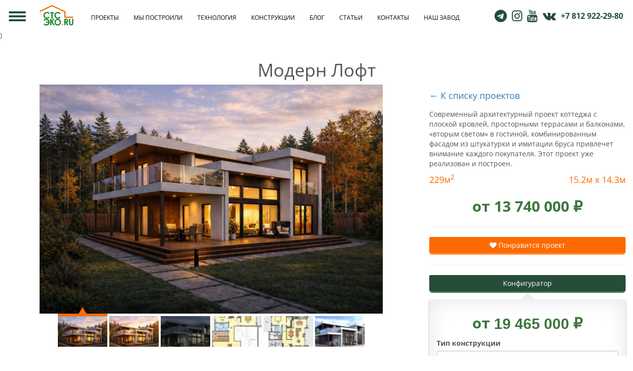

--- FILE ---
content_type: text/html; charset=UTF-8
request_url: https://sts-eco.ru/project/proekt-kottedzha-modern-loft
body_size: 6074
content:
)






<!DOCTYPE html>
<html lang="">
<head>
    <meta charset="utf8">
    <meta name="theme-color" content="#264d37">
    <meta name="viewport" content="width=device-width, initial-scale=1">
    <link href="https://sts-eco.ru/css/style.css?3" rel="stylesheet">
    <link href="https://sts-eco.ru/css/additions.css?1" rel="stylesheet">
    <link href="https://sts-eco.ru/css/odometer.css" rel="stylesheet">
    <link href="https://sts-eco.ru/libs/jasny-bootstrap/css/jasny-bootstrap.min.css" rel="stylesheet">
    <link href="https://sts-eco.ru/libs/checkbox-x/css/checkbox-x.min.css" rel="stylesheet">
    <link href="https://sts-eco.ru/libs/checkbox-x/css/theme-krajee-flatblue.min.css" rel="stylesheet">
    <link href="https://sts-eco.ru/libs/blueimp-gallery/css/blueimp-gallery.min.css" rel="stylesheet">
    <link href="https://maxcdn.bootstrapcdn.com/font-awesome/4.7.0/css/font-awesome.min.css" rel="stylesheet">
        <link href="https://sts-eco.ru/libs/slider-pro/css/slider-pro.min.css" rel="stylesheet">
    <style>
        .sp-arrow.sp-previous-arrow:before, .sp-arrow.sp-next-arrow:before, .sp-arrow.sp-previous-arrow:after, .sp-arrow.sp-next-arrow:after {
            background-color: #152b1f !important;
        }
    </style>

    <title>  Модерн Лофт - СТС-ЭКО</title>
</head>
<body class="canvas">

    <nav id="side-nav" class="navmenu navmenu-default navmenu-fixed-left offcanvas" role="navigation">
    <div class="nav-brand">
        <!-- <img src="/img/logo.new.min.100.png" class="navbar-logo"/> -->
        <a href="/">
            <img src="/images/sts-eco/logo.simple.svg" class="sidenav-logo sidenav-logo-sts-eco"/>
        </a>
    </div>
    <ul class="nav side-nav">
            <li><a href="https://sts-eco.ru/projects"> Проекты </a></li>
            <li><a href="https://sts-eco.ru/realisations"> Мы построили </a></li>
            <li><a href="/technology"> Технология </a></li>
            <li><a href="/constructions"> Конструкции </a></li>
            <li><a href="/news"> Блог </a></li>
            <li><a href="/articles"> Статьи </a></li>
            <li><a href="https://sts-eco.ru/contacts"> Контакты </a></li>
            <li><a href="https://sts-eco.ru/production"> Наш завод </a></li>
    </ul>
        <div class="side-bottom">
        <a class="phone" href="tel:88129222980">+7 812 922-29-80</a>
                    <a href="https://t.me/sts_eco" target="_blank"><i class="fa fa-telegram" aria-hidden="true"></i></a>
                    <a href="https://www.instagram.com/sts.eco" target="_blank"><i class="fa fa-instagram" aria-hidden="true"></i></a>
                    <a href="https://www.youtube.com/@sts-eco" target="_blank"><i class="fa fa-youtube" aria-hidden="true"></i></a>
                    <a href="https://vk.com/sts_eco_spb" target="_blank"><i class="fa fa-vk" aria-hidden="true"></i></a>
            </div>
</nav>
    <div class="navbar navbar-default navbar-fixed-top">
    <button type="button" class="navbar-toggle-btn" data-toggle="offcanvas" data-target="#side-nav"
            data-canvas="body">
        <span></span>
    </button>
    <a href="/">
        <!-- <img src="/img/logo.new.text.42.png" style="margin-top: 10px;"/> -->
        <img src="/images/sts-eco/logo.simple.svg" class="navbar-logo navbar-logo-sts-eco"/>
    </a>
    <div class="navmenu-header">
        <ul class="nav top-nav">
            <li><a href="https://sts-eco.ru/projects"> Проекты </a></li>
            <li><a href="https://sts-eco.ru/realisations"> Мы построили </a></li>
            <li><a href="/technology"> Технология </a></li>
            <li><a href="/constructions"> Конструкции </a></li>
            <li><a href="/news"> Блог </a></li>
            <li><a href="/articles"> Статьи </a></li>
            <li><a href="https://sts-eco.ru/contacts"> Контакты </a></li>
            <li><a href="https://sts-eco.ru/production"> Наш завод </a></li>
    </ul>
            </div>

    <div class="header-phone">
                    <a href="https://t.me/sts_eco" target="_blank" class="social"><i class="fa fa-telegram" aria-hidden="true"></i></a>
                    <a href="https://www.instagram.com/sts.eco" target="_blank" class="social"><i class="fa fa-instagram" aria-hidden="true"></i></a>
                    <a href="https://www.youtube.com/@sts-eco" target="_blank" class="social"><i class="fa fa-youtube" aria-hidden="true"></i></a>
                    <a href="https://vk.com/sts_eco_spb" target="_blank" class="social"><i class="fa fa-vk" aria-hidden="true"></i></a>
        
        <a class="phone" href="tel:88129222980">+7 812 922-29-80</a>
    </div>
    </div>
<div class="side-stripe">
</div>

    <div id="wrap">
        <div class="container-fluid" id="main">
                <div class="project-view">

        <h1 class="text-center">
            Модерн Лофт
        </h1>

        <div class="row">
            <div class="project-info col-md-4 pull-right">
                <a href="https://sts-eco.ru/projects" style="font-size: 18px;">
                    &larr;
                    К списку проектов
                </a>
                <p style=" margin-top: 15px;">
                    Современный архитектурный проект коттеджа с плоской кровлей, просторными террасами и балконами, «вторым светом» в гостиной, комбинированным фасадом из штукатурки и имитации бруса привлечет внимание каждого покупателя. Этот проект уже реализован и построен.
                </p>
                <div class="info">
                    <div class="row" style="margin-right: 0">
                                                    <div class="area col-xs-4">229м<sup>2</sup>
                            </div>
                                                                            <div class="size  'col-xs-8'  text-right">
                                15.2м
                                x 14.3м
                            </div>
                                            </div>
                                                                        <div class="price">
                                от
                                13 740 000
                                ₽
                            </div>
                                                                                    <hr/>
                    <button type="button" class="btn-sts btn-sts-orange btn-block" data-toggle="modal"
                            data-target="#like-popup"
                            data-comment="Понравится проект Модерн Лофт"
                    >
                        <i class="fa fa-heart"></i> Понравится проект
                    </button>

                    <div class="modal fade like" id="like-popup" tabindex="-1" role="dialog">
    <div class="modal-dialog">
        <div class="modal-content">
                        <div class="modal-header">
                <button type="button" class="close" data-dismiss="modal" aria-label="Close"><span
                        aria-hidden="true">&times;</span></button>
                <h4 class="modal-title"><i class="fa fa-heart orange"></i> Понравится проект?</h4>
            </div>
                        <div class="modal-body">
                <form id="like-popup-form" action="https://sts-eco.ru/request-popup"
          method="post">
        <input type="hidden" name="_token" value="HjO87OEqsA9wv7uj12DrDITsZu2Oe2zO1skttzHt">        <div class="row">
            <div class="request-comment">
                <div class="form-group ">
        <input
            id="input-comment"
            type="hidden"
                        name="comment"
            value=""
            
            
            
            class="form-control"
        />
        </div>
            </div>
            <div class="col-md-6">
                <div class="form-group ">
            <label class="control-label"  for="select-name"  >Ваше имя</label>
        <input
            id="input-name"
            type="text"
                        name="name"
            value=""
            
            required
            autofocus
            class="form-control" placeholder="Как вас зовут?"
        />
        </div>
            </div>
            <div class="col-md-6">
                <div class="form-group ">
            <label class="control-label"  for="select-phone"  >Ваш телефон</label>
        <input
            id="input-phone"
            type="text"
                        name="phone"
            value=""
            
            required
            
            class="form-control" placeholder="Ваш номер телефона"
        />
        </div>
            </div>
        </div>
    </form>
            </div>
                        <div class="modal-footer">
                <button class="btn-sts btn-sts-white pull-left" data-dismiss="modal">Отмена</button>
        <button class="btn-sts btn-sts-orange" type="submit"
                form="like-popup-form">Заказать звонок</button>
            </div>
                    </div>
    </div>
</div>

                                            <hr/>
                        <button class="btn-sts btn-sts-green btn-block" type="button" data-toggle="collapse"
                                data-target="#project-configuration" style="margin-bottom: 15px;"
                                aria-expanded="true" aria-controls="collapseExample">
                            Конфигуратор
                        </button>
                        <div class="collapse in" id="project-configuration">
                            <div class="project-configuration">
                                <div class="price">
                                    от
                                    <span class="odo-price odometer">0</span>
                                    ₽
                                </div>
                                <label class="control-label">Тип конструкции</label>
                                <select id="construction_type" class="form-control">
                                                                            <option value="133">СТС-ЭКО CONTOUR</option>
                                                                            <option value="135">СТС-ЭКО PREMIUM</option>
                                                                            <option value="134">СТС-ЭКО SMART</option>
                                                                            <option value="68">СТС-ЭКО OPTIMA</option>
                                                                    </select>

                                                                    <div class="project-ctype" id="133"
                                         data-price="19465000"
                                         style="display: none;">
                                        <div style="margin: 15px; font-size: 13px;" class="text-muted">
                                                                                            Деревянный каркас148х48 мм, OSB 12 мм, ПСБ 50 мм, штукатурная система.
                                                                                        <p>
                                                <a href="https://sts-eco.ru/construction/sts-eko-contour" target="_blank">Подробнее
                                                    о СТС-ЭКО CONTOUR</a>
                                            </p>
                                        </div>
                                    </div>
                                                                    <div class="project-ctype" id="135"
                                         data-price="21755000"
                                         style="display: none;">
                                        <div style="margin: 15px; font-size: 13px;" class="text-muted">
                                                                                            Гипсостружечная плита 12 мм, деревянный каркас с базальтовым утеплителем 200 мм, дополнительный внешний утеплитель
                                                                                        <p>
                                                <a href="https://sts-eco.ru/construction/sts-eko-premium" target="_blank">Подробнее
                                                    о СТС-ЭКО PREMIUM</a>
                                            </p>
                                        </div>
                                    </div>
                                                                    <div class="project-ctype" id="134"
                                         data-price="17175000"
                                         style="display: none;">
                                        <div style="margin: 15px; font-size: 13px;" class="text-muted">
                                                                                            Деревянный каркас с минеральным утеплителем 150 мм, дополнительный внешний утеплитель ПСБ 50 мм, OSB 12 мм, с внутренней стороны стены используется влагостойкая гипсостружечная плита 12 мм с  пароизоляцией.
                                                                                        <p>
                                                <a href="https://sts-eco.ru/construction/sts-eko-smart" target="_blank">Подробнее
                                                    о СТС-ЭКО SMART</a>
                                            </p>
                                        </div>
                                    </div>
                                                                    <div class="project-ctype" id="68"
                                         data-price="13740000"
                                         style="display: none;">
                                        <div style="margin: 15px; font-size: 13px;" class="text-muted">
                                                                                            Деревянный каркас с базальтовым утеплителем 150 мм, дополнительный внешний утеплитель древесно-волокнистая паропроницаемая плита 40 мм, с внутренней стороны стены используется влагостойкая гипсостружечная плита 12 мм с  пароизоляцией
                                                                                        <p>
                                                <a href="https://sts-eco.ru/construction/sts-eko-optima" target="_blank">Подробнее
                                                    о СТС-ЭКО OPTIMA</a>
                                            </p>
                                        </div>
                                    </div>
                                                                                                    <div class="complectation-feature">
                                        <label>
                                            <input
                                                id="kit_125"
                                                type="checkbox"
                                                class="kit checkbox-x"
                                                name="kit_125"
                                                data-price="730000"
                                                data-group=""
                                                value="1"
                                            />
                                        </label>
                                        <label for="kit_125" class="cbx-label">
                                            окна Rehau
                                            <span style="white-space: nowrap; margin-left: 5px;">
                                            <span class="text-muted">
                                                730 000₽
                                            </span>
                                                                                                <i data-toggle="popover"
                                                       data-content=" пластиковые с двойным стеклопакетом и энергосбережением"
                                                       class="fa fa-question-circle-o"></i>
                                                                                        </span>
                                        </label>
                                    </div>
                                                                    <div class="complectation-feature">
                                        <label>
                                            <input
                                                id="kit_126"
                                                type="checkbox"
                                                class="kit checkbox-x"
                                                name="kit_126"
                                                data-price="354000"
                                                data-group=""
                                                value="1"
                                            />
                                        </label>
                                        <label for="kit_126" class="cbx-label">
                                            Металлочерепица
                                            <span style="white-space: nowrap; margin-left: 5px;">
                                            <span class="text-muted">
                                                354 000₽
                                            </span>
                                                                                                <i data-toggle="popover"
                                                       data-content="кровельное покрытие+работы"
                                                       class="fa fa-question-circle-o"></i>
                                                                                        </span>
                                        </label>
                                    </div>
                                                                    <div class="complectation-feature">
                                        <label>
                                            <input
                                                id="kit_127"
                                                type="checkbox"
                                                class="kit checkbox-x"
                                                name="kit_127"
                                                data-price="631000"
                                                data-group=""
                                                value="1"
                                            />
                                        </label>
                                        <label for="kit_127" class="cbx-label">
                                            Цементно-песчаная черепица
                                            <span style="white-space: nowrap; margin-left: 5px;">
                                            <span class="text-muted">
                                                631 000₽
                                            </span>
                                                                                                <i data-toggle="popover"
                                                       data-content="кровельное покрытие+работы"
                                                       class="fa fa-question-circle-o"></i>
                                                                                        </span>
                                        </label>
                                    </div>
                                                                    <div class="complectation-feature">
                                        <label>
                                            <input
                                                id="kit_128"
                                                type="checkbox"
                                                class="kit checkbox-x"
                                                name="kit_128"
                                                data-price="1400000"
                                                data-group=""
                                                value="1"
                                            />
                                        </label>
                                        <label for="kit_128" class="cbx-label">
                                            Фундамент
                                            <span style="white-space: nowrap; margin-left: 5px;">
                                            <span class="text-muted">
                                                1 400 000₽
                                            </span>
                                                                                                <i data-toggle="popover"
                                                       data-content="плита с ж/б ростверком"
                                                       class="fa fa-question-circle-o"></i>
                                                                                        </span>
                                        </label>
                                    </div>
                                                            </div>
                        </div>
                                    </div>
            </div>

            <div class="col-md-8" style="margin-bottom: 20px;">
                <div class="slider-pro" id="project-slider" style="opacity: 0;">
                    <div class="sp-slides">
                                                    <div class="sp-slide">
                                <img class="sp-image" style="display: none;"
                                     src="https://sts-eco.ru/media/611/conversions/yktb6NeN-gallery.jpg"/>
                                                            </div>
                                                    <div class="sp-slide">
                                <img class="sp-image" style="display: none;"
                                     src="https://sts-eco.ru/media/610/conversions/DvVLwxtQ-gallery.jpg"/>
                                                            </div>
                                                    <div class="sp-slide">
                                <img class="sp-image" style="display: none;"
                                     src="https://sts-eco.ru/media/187/conversions/5918d69730ff3_299-gallery.jpg"/>
                                                            </div>
                                                    <div class="sp-slide">
                                <img class="sp-image" style="display: none;"
                                     src="https://sts-eco.ru/media/189/conversions/5918d69737f3e_301-gallery.jpg"/>
                                                                    <h3 class="sp-layer sp-white sp-padding sp-caption" style="display: none;"
                                        data-position="bottomCenter">План 2-го этажа</h3>
                                                            </div>
                                                    <div class="sp-slide">
                                <img class="sp-image" style="display: none;"
                                     src="https://sts-eco.ru/media/190/conversions/5918d6973b428_303-gallery.jpg"/>
                                                                    <h3 class="sp-layer sp-white sp-padding sp-caption" style="display: none;"
                                        data-position="bottomCenter">План 1-го этажа</h3>
                                                            </div>
                                                    <div class="sp-slide">
                                <img class="sp-image" style="display: none;"
                                     src="https://sts-eco.ru/media/188/conversions/5918d697344db_300-gallery.jpg"/>
                                                            </div>
                                                <div class="sp-thumbnails">
                                                            <img class="sp-thumbnail"
                                     src="https://sts-eco.ru/media/611/conversions/yktb6NeN-thumb.jpg"/>
                                                            <img class="sp-thumbnail"
                                     src="https://sts-eco.ru/media/610/conversions/DvVLwxtQ-thumb.jpg"/>
                                                            <img class="sp-thumbnail"
                                     src="https://sts-eco.ru/media/187/conversions/5918d69730ff3_299-thumb.jpg"/>
                                                            <img class="sp-thumbnail"
                                     src="https://sts-eco.ru/media/189/conversions/5918d69737f3e_301-thumb.jpg"/>
                                                            <img class="sp-thumbnail"
                                     src="https://sts-eco.ru/media/190/conversions/5918d6973b428_303-thumb.jpg"/>
                                                            <img class="sp-thumbnail"
                                     src="https://sts-eco.ru/media/188/conversions/5918d697344db_300-thumb.jpg"/>
                                                    </div>
                    </div>
                </div>
                            </div>

        </div>
    </div>
        </div>
    </div>
    <div class="footer navbar-static-bottom">
        <div class="text-center">
            &copy; СТС-ЭКО 2009-2026        </div>
    </div>

    <div
        id="blueimp-gallery"
        class="blueimp-gallery blueimp-gallery-controls"
        aria-label="image gallery"
        aria-modal="true"
        role="dialog"
        data-start-slideshow="false"
        data-you-tube-click-to-play="false"
    >
        <div class="slides" aria-live="off"></div>
        <h3 class="title"></h3>
        <a
            class="prev"
            aria-controls="blueimp-gallery"
            aria-label="previous slide"
            aria-keyshortcuts="ArrowLeft"
        >‹</a>
        <a
            class="next"
            aria-controls="blueimp-gallery"
            aria-label="next slide"
            aria-keyshortcuts="ArrowRight"
        >›</a>
        <a
            class="close"
            aria-controls="blueimp-gallery"
            aria-label="close"
            aria-keyshortcuts="Escape"
        >×</a>
        <a
            class="play-pause"
            aria-controls="blueimp-gallery"
            aria-label="play slideshow"
            aria-keyshortcuts="Space"
            aria-pressed="true"
            role="button"
        ></a>
        <ol class="indicator"></ol>
    </div>

    <script type="text/javascript" src="https://sts-eco.ru/libs/jquery/jquery.min.js"></script>
    <script type="text/javascript" src="https://sts-eco.ru/libs/bootstrap/bootstrap.min.js"></script>
    <script type="text/javascript" src="https://sts-eco.ru/libs/jasny-bootstrap/js/jasny-bootstrap.min.js"></script>
    <script type="text/javascript" src="https://sts-eco.ru/libs/masked-input/jquery.maskedinput.min.js"></script>
    <script type="text/javascript" src="https://sts-eco.ru/libs/checkbox-x/js/checkbox-x.min.js"></script>
    <script type="text/javascript" src="https://sts-eco.ru/libs/blueimp-gallery/js/blueimp-gallery.min.js"></script>
    <script type="text/javascript" src="https://sts-eco.ru/libs/blueimp-gallery/js/jquery.blueimp-gallery.js?1"></script>
    <script src="//cdnjs.cloudflare.com/ajax/libs/jquery-cookie/1.4.1/jquery.cookie.js"></script>
    <script type="text/javascript" src="https://sts-eco.ru/js/app.js?1"></script>
        <script type="text/javascript" src="https://sts-eco.ru/libs/slider-pro/js/jquery.sliderPro.min.js"></script>
    <script>
        $(function () {
            $('[data-comment]').on('click', function () {
                $('#like-popup  input[name=comment]').val($(this).data('comment').trim());
            });

            $('#project-slider').sliderPro({
                width: '100%',
                aspectRatio: 1.77777,
                arrows: true,
                fullScreen: true,
                slideDistance: 0,
                buttons: false,
                thumbnailPointer: true,
                autoplay: true,
                imageScaleMode: 'contain'
            });
            $('[data-toggle="popover"]').popover({trigger: 'hover focus', placement: 'top'});
            $('.sp-image, .sp-caption, .sp-thumbnail').show();
            $('.slider-pro').css('opacity', 1);

            function updatePrice() {
                var ctype_id = $('#construction_type').val();
                if (!ctype_id) {
                    $('.odo-price').html('0');
                    return;
                }
                var price = parseInt($('.project-ctype#' + ctype_id).data('price'));
                $('.kit:checked').each(function () {
                    price += $(this).data('price') ? parseInt($(this).data('price')) : 0;
                });
                $('.odo-price').html(price);
            }

            function initDesc(animate = true) {
                ctype_id = $('#construction_type').val();
                if (animate) {
                    $('.project-ctype').not('#' + ctype_id).slideUp();
                    $('.project-ctype#' + ctype_id).slideDown();
                } else {
                    $('.project-ctype').not('#' + ctype_id).hide();
                    $('.project-ctype#' + ctype_id).show();
                }
            }

            $('.kit').change(function () {
                if ($(this).is(':checked')) {
                    if ($(this).data('group')) {
                        var id = $(this).attr('id');
                        var group = $(this).data('group');
                        $('.kit[data-group=' + group + ']').each(function () {
                            if ($(this).attr('id') !== id) {
                                $(this).prop('checked', false);
                            }
                        });
                    }
                }
                updatePrice();
            });
            $('#construction_type').change(function () {
                initDesc();
                updatePrice();
            });
            initDesc(false);
            updatePrice();
        });
    </script>
</body>
</html>


--- FILE ---
content_type: text/css
request_url: https://sts-eco.ru/css/additions.css?1
body_size: 15860
content:
.build-text ul li {
    list-style: none;
}

.modal.like {
    z-index: 10000!important;
}
.modal.like .modal-header h4 {
    text-align: center;
}
.modal.like .modal-header {
    border-bottom: none;
}
.modal.like .modal-footer {
    border-top: none;
}

.modal.like .modal-content {
    background-color: rgba(255,255,255,0.95);
}
.project .info .area, .project .info .size {
    font-size: 16px!important;
    white-space: nowrap;
    overflow: visible;
}

@media (max-width: 1600px) {
    .project .info .area, .project .info .size {
            font-size: 16px!important;
    }
}
@media (max-width: 1400px) {
    .project .info .area, .project .info .size {
            font-size: 15px!important;
    }
}
@media (max-width: 980px) {
    .project .info .area, .project .info .size {
            font-size: 18px!important;
    }
}

.build-details {
    width: 200px;
    margin: 10px 25px 10px 0;
    float: left;
}
.build-details .build-detail{
    background-color: #264D37;
    color: white;
    margin-bottom: 10px;
    padding: 7px;
    text-align: center;
    box-shadow: 0 5px 10px rgba(0, 0, 0, 0.5);
}

.build-details .build-detail .title{
    font-size: 15px;
}
.build-details .build-detail .value{
    font-size: 15px;
    font-weight: bold;
}

.build-details .build-detail .value a{
    color: #fe6a00;
}

.orange {
    color: #fe6a00;
}

@media (max-width: 768px) {
    .build-details {
        width: auto;
        margin: 10px 0 10px 0;
        float: none;
    }
}

.project-builds {
    margin-top: 15px;
}
.project-builds .project-build {
    margin-bottom: 10px;
    text-align: center;
}
.project-builds .project-build img{
    width: 100%;
    margin-bottom: 5px;
}
.project-builds .project-build a{
    font-size: 14px;
    color: #264D37;
    font-weight: bold;
}


body .side-stripe {width: 0px!important;}
body{min-width: auto; width: 100%;}
.container-fluid {margin-left:0!important;}
body .navbar-toggle-btn div.text {display: none;}
.site-index #main-carousel {margin: 0;}
.site-index .projects-widget {margin-right: 15px;}
.site-index .section.map {margin-right: 0!important;}
.site-index .section.contact {margin: 0; margin-left: -15px; margin-right: -15px;}
.carousel-caption.shaded p:nth-of-type(2) {display: flex; justify-content: center;}
h1 {
    margin-top: 40px;
}
.navbar-fixed-top a:hover {
    text-decoration: none;
}

.nav {
    margin-top: 17px;
}

.navbar {display: flex;}

.navbar .navbar-toggle-btn {
  margin-right: 10px;
    flex-shrink: 0;
}

.navmenu-header {
    display: flex;
    align-items: center;
    width: 100%;
}

.navmenu-header .nav-brand,
.navmenu-header .side-bottom,
.navmenu-header .text-center {
    display: none;
}

.nav>li a:focus, .nav>li a:hover {
    border-radius: 4px;
}

.header-phone {
    display: flex;
    flex-grow: 1;
    justify-content: flex-end;
    margin-top: 20px;
    margin-right: 20px;
    flex-shrink: 0;
}
.header-phone a{
    line-height: 25px;
    /*vertical-align: center;*/
}
.header-phone a.phone{
    font-weight: bold;
    flex-shrink: 0;
    font-size: 16px;
    color: #264d37;
}
.header-phone a.social{
    margin-right: 10px;
    color: #264d37;
    font-size: 25px;
}
.header-phone a.social:hover{
    color: #fe6a00;
}


@media (max-width: 550px) {
    .header-phone a.social {
        display: none;
    }
}

.navmenu-header .nav {
    display: flex;
    flex-wrap: wrap;
    margin-left: 20px;
    margin-right: 20px;
}

.navmenu-header .nav>li>a {
    color: #000000;
    font-size: 12px;
}

.projects-index .filter .filter-slider,
.slider .tooltip-inner {
    white-space: normal;
}

.media {
    display: flex;
}
.media-body {
    display: flex;
    flex-direction: column;
    width: 100%;
}

.media-body div:nth-of-type(2) {
    display: flex;
    align-items: flex-end;
    flex-grow: 1;
}

.media-body div:nth-of-type(2) a {
    padding: 10px 20px;
    background: #eeeeee;
    color: #000;
}

.text-muted {
    font-size: 12px;
}

.media-heading {
    margin-top: 5px;
    font-weight: bold;
}

#side-nav .side-bottom {
    position: relative;
    margin-top: 20px;
}

.filter .project-types .btn-default {
    background: none;
    border: none;
    font-size: 20px;
    padding: 0px 15px;
    box-shadow: none;
    color: #333;
}

.filter .project-types .btn-primary {
    background: none;
    border: none;
    font-size: 20px;
    padding: 0px 15px;
    box-shadow: none;
    color: #fe6a00;
}

.filter .project-types .btn-default:hover,
.filter .project-types .btn-primary:hover {
    color: #fe6a00;
}

.pull-right {
    margin-top: 10px;
}

.container-news img {
    max-width: 100%!important;
    height: auto!important;
}



.projects-index .projects .build {
    background-color: rgba(38, 77, 55, 0.1);
    box-shadow: 0 1px 4px rgba(38, 77, 55, 0.3), 0 0 40px rgba(38, 77, 55, 0.2) inset;
}

.projects-index .projects .build:hover {
    box-shadow: 0 5px 12px rgba(38, 77, 55, 0.3), 0 0 40px rgba(38, 77, 55, 0.2) inset;
}

@media (max-width: 901px) {
    .navmenu-header .nav {
        display: none;
    }
}

@media (max-width: 768px) {
    .navmenu-header {
        width: 100%;
        margin-top: 10px;
    }
    .projects-index .filter .filter-slider {
        margin: 0;
        padding: 0;
    }
}

@media (max-width: 414px) {


    .hero-unit-content h1, .carousel-caption h1 {
        font-size: 24px;
    }
    .hero-unit-content p {
        font-size: 12px;
    }

    .video-btn {
        font-size: 4em!important;
    }

    .carousel-caption h1 {
        display: flex;
        justify-content: center;
    }

    .navmenu {
        width: 250px;
    }

    .navmenu-header {
        display: none!important;
    }

    .header-phone {
        display: none!important;
    }

    .slider.slider-horizontal {
        width: 100%!important;
    }

    .projects-index .filter .filter-slider .min {
        text-align: left;
    }

    .media {
        flex-wrap: wrap;
    }

    .media-body {
        margin-top: 15px;
    }

    .media-body div:nth-of-type(2) a {
        width: 100%;
        text-align: center;
        margin-top: 10px;
    }

    .filter .project-types .btn-default {
        width: 100%;
        font-size: 14px;
        padding: 3px 5px;
        margin: 2px;
        border: 1px solid #ccc;
    }

    .filter .project-types .btn-primary {
        width: 100%;
        font-size: 14px;
        padding: 3px 5px;
        margin: 2px;
        border: 1px solid #fe6a00;
    }
}



@media (max-width: 414px) {
    .projects-index .filter .filter-slider .filter-area.max {
        position: relative;
        left: 260px;
    }
    .projects-index .filter .filter-slider .filter-price.max {
        position: relative;
        left: 230px;
    }
    .constructions table tr {
        display: flex;
        flex-direction: column;
    }

    .constructions table tr td img {
        width: 100%;
    }

    .constructions .construction {
        padding-left: 15px;
        padding-right: 15px;
    }
}

@media (max-width: 375px) {
    .projects-index .filter .filter-slider .filter-area.max  {
        position: relative;
        left: 220px;
    }
    .projects-index .filter .filter-slider .filter-price.max {
        position: relative;
        left: 190px;
    }
}

@media (max-width: 320px) {
    .projects-index .filter .filter-slider .filter-area.max {
        position: relative;
        left: 165px;
    }
    .projects-index .filter .filter-slider .filter-price.max {
        position: relative;
        left: 135px;
    }
}

.site-index .hero-unit {
    margin:0!important;
    padding-top: 20px;
    padding-bottom: 20px;
    min-height:450px;
    height:auto!important;
    display: flex;
    align-items: center;
}

.site-index .hero-unit .bg{
    padding: 0;
}


.hero-unit-content {
    color: white;
    text-align: center;
}

.hero-unit-content h1 {
    margin:20px 0;
}

.video-cover {
    background-image: url(/images/screen-small.png);
    color: white;
    border-top: 1px solid white;
    min-height: 450px;
    height: auto!important;
}

.video-unit {
    text-align: center;
    font-size: 0;
}

.video-wrapper {
    width: 100%;
    max-width: 1000px;
    display: inline-block;
    padding-bottom: 20px;
}

.video-container {
    position: relative;
    padding-bottom: 53.25%;
    padding-top: 30px;
    height: 0;
    overflow: hidden;
}

.video-preview{
    position: absolute;
    left: 50%;
    top:50%;
    transform: translateX(-50%) translateY(-50%);
    min-width:100%;
}

.video-container iframe,
.video-container object,
.video-container embed {
    position: absolute;
    top: 0;
    left: 0;
    width: 100%;
    height: 100%;
}

.video-btn {
    font-size: 8em;
    line-height: 0;
    margin-bottom:10px;
    border: none;
    background: none;
    color:rgba(255, 255, 255, 0.8);
}

.video-btn:hover {
    color:rgba(255, 255, 255, 1);
}

.video-btn:active {
    color:rgba(255, 255, 255, 0.8);
}

/* Табы для Технологии */

.site-about .hero-unit .bg {
  display: flex;
  align-items: center;
  padding-top: 0;
}

.site-index .hero-unit.tech-idea {
  background-image: url(/images/techology/1.jpg);
}

.site-index .hero-unit.tech-project {
  background-image: url(/images/techology/2.jpg);
}

.site-index .hero-unit.tech-komplect {
  background-image: url(/images/techology/3.jpg);
}

.site-index .hero-unit.tech-montazh {
  background-image: url(/images/techology/4.jpg);
}

.site-index .hero-unit.tech-servis {
  background-image: url(/images/techology/5.jpg);
}

.site-about .hero-unit .bg h2 {
  color: #ffffff;
  text-transform: uppercase;
}

.process-model {
    display: flex;
    justify-content: space-between;
    max-width: 800px;
    list-style: none;
    padding: 0;
    position: relative;
    margin: 20px auto 26px;
    border: none;
    z-index: 0;
}
.process-model li::after {
    background: #e5e5e5 none repeat scroll 0 0;
    bottom: 0;
    content: "";
    display: block;
    height: 4px;
    margin: 0 auto;
    position: absolute;
    right: -55px;
    top: 33px;
    width: 100%;
    z-index: -1;
}
.process-model li.visited::after {
    background: #3c763d;
}
.process-model li:last-child::after {
    width: 0;
}
.process-model li {
    display: inline-block;
    width: 18%;
    text-align: center;
    float: none;
}
.nav-tabs.process-model > li.active > a, .nav-tabs.process-model > li.active > a:hover, .nav-tabs.process-model > li.active > a:focus, .process-model li a:hover, .process-model li a:focus {
    border: none;
    background: transparent;

}
.process-model li a {
    padding: 0;
    border: none;
    color: #606060;
}
.process-model li.active,
.process-model li.visited {
    color: #3c763d;
}
.process-model li.active a,
.process-model li.active a:hover,
.process-model li.active a:focus,
.process-model li.visited a,
.process-model li.visited a:hover,
.process-model li.visited a:focus {
    color: #3c763d;
}

.process-model li i {
    display: block;
    height: 88px;
    width: 88px;
    text-align: center;
    margin: 0 auto;
    background: #f5f6f7;
    border: 2px solid #e5e5e5;
    line-height: 85px;
    font-size: 35px;
    border-radius: 50%;
}
.process-model li.active i, .process-model li.visited i  {
    background: #fff;
    border-color: #3c763d;
}
.process-model li p {
    font-size: 14px;
    margin-top: 11px;
}
.process-model.contact-us-tab li.visited a, .process-model.contact-us-tab li.visited p {
    color: #606060!important;
    font-weight: normal
}
.process-model.contact-us-tab li::after  {
    display: none;
}
.process-model.contact-us-tab li.visited i {
    border-color: #e5e5e5;
}


.process-model-column {
  height: 450px;
  flex-direction: column;
  align-items: center;
  max-width: 500px;
  margin: 0 auto;
}

.process-model-column li {
  position: absolute;
  width: auto;
}

.process-model-column li:nth-child(2n) {
  right: 0;
  left: 40%;
}
.process-model-column li:nth-child(2n+1) {
  left: 0;
  right: 40%;
}

.process-model-column li:nth-child(1) {
  top: 0px!important;
}

.process-model-column li:nth-child(2){
  top: 80px;
}

.process-model-column li:nth-child(3) {
  top: 160px;
}

.process-model-column li:nth-child(4) {
  top: 240px;
}

.process-model-column li:nth-child(5) {
  top: 320px;
}

.process-model-column li:nth-child(2n+1)::after {
  transform: rotate(25deg);
  left: 40%;
  top: 70px;
  width: 60%;
}

.process-model-column li:nth-child(2n)::after {
  transform: rotate(-25deg);
  right: 50%;
  top: 70px;
  width: 60%;
}

.process-model-column li:nth-child(5)::after {
  display: none;
}



.site-about .ehover img {
  filter: brightness(0.5);
  -webkit-filter: brightness(0.5);
  width: 100%;
}

.site-about .ehover:hover img {
  filter: brightness(0.3);
  -webkit-filter: brightness(0.3);
}

.site-about .ehover .overlay {
  display: flex;
  flex-direction: column;
  justify-content: center;
  opacity: 1;
  transform: scale(1);
}

.site-about .ehover h2 {
  text-transform: uppercase;
  opacity: 1;
  transform: translate3d(0, 0, 0);
  font-size: 1.6em;
}

.site-about .hero-unit .bg h2 {
  font-size: 1.6em;
  font-weight: bold;
}

.site-about .ehover p {
  color: #ffffff;
  font-size: 1.2em;
}

.site-about .hero-unit .bg p {
  font-size: 1.2em;
}

.site-about h1#right_way {
  margin-top: 60px;
  margin-bottom: 30px;
}

@media screen and (max-width: 768px) {
  .site-about .ehover img {
    height: 260px;
  }
  .site-about .ehover h2,
  .site-about .hero-unit .bg h2 {
    font-size: 1.3em;
  }
  .site-about .hero-unit .bg h2 {
    font-size: 1.3em;
  }

  .ehover .overlay h2 {
    margin: 10px 0;
  }

  .site-about .ehover p {
    font-size: 0.8em;
  }
  .site-about .hero-unit .bg p {
    font-size: 1em;
  }

  .ehover .overlay {
    width: 90%;
    height: 90%;
    left: 5%;
    top: 5%;
  }

  .process-model li i {
      height: 78px;
      width: 78px;
      line-height: 75px;
      font-size: 30px;
  }
}

@media screen and (max-width: 414px) {

  .site-about .ehover h2,
  .site-about .hero-unit .bg h2 {
    font-size: 1.2em;
  }
  .site-about .hero-unit .bg h2 {
    font-size: 1.2em;
  }

  .site-about .ehover p {
    font-size: 0.7em;
  }

  .site-about h1#right_way {
    font-size: 1.8em;
  }

  .process-model li i {
      height: 68px;
      width: 68px;
      line-height: 65px;
      font-size: 30px;
  }
}

.site-about .design-process-section .col-lg-12 {
  margin-top: 30px;
}

/* НОВОСТИ И СТАТЬИ */

.container-news {
  max-width: 700px;
  padding: 0;
}

.container-news .media {
  position: relative;
  min-height: 250px;
}

.container-news .media-middle {
  position: absolute;
  width: 100%;
  height: 100%;
  padding: 0;
}

.container-news .media-middle::before {
  content: '';
  position: absolute;
  top: 0;
  left: 0;
  bottom: 0;
  right: 0;
  background: rgba(0, 0, 0, 0.5);
}

.container-news .media-middle img {
  width: 100%!important;
  height: 100%!important;
  -o-object-fit: cover;
     object-fit: cover;
}

.container-news .media-body {
  position: relative;
  padding: 40px;
  text-align: center;
  color: #ffffff;
  z-index: 999;
}

.container-news .media-body .button {
  justify-content: center;
  margin-top: 20px;
}

.item-view {
  max-width: inherit;
  padding: inherit;
}

.project-configuration .price {
    padding: 10px 0 !important;
}

.complectation-feature {
    display: flex;
}

.info-row {
    display: flex;
    width: 100%;
}

.info-row > * {
    flex:1;
}

.info-row .size {
    text-align: end;
}

.info-row .like {
    text-align: center;
    cursor: pointer;
}

.info-row .like  i {
    font-size: 24px;
    color: #ff964c;
}

.info-row .like:hover i {
    color: #fe6a00;
    font-weight: bold;
 }


.carousel-caption.shaded h1{
    margin-top: 0;
}

.top-nav, .side-nav {
    text-transform: uppercase;
}

iframe.note-video-clip {
    width: 100% !important;
    height: auto !important;
    aspect-ratio: 16 / 9;
}



--- FILE ---
content_type: text/css
request_url: https://sts-eco.ru/libs/checkbox-x/css/checkbox-x.min.css
body_size: 3855
content:
/*!
 * @copyright &copy; Kartik Visweswaran, Krajee.com, 2014 - 2016
 * @version 1.5.5
 *
 * An extended checkbox plugin for Bootstrap 3 that allows three states and additional styles.
 *
 * For more JQuery/Bootstrap plugins and demos visit http://plugins.krajee.com
 * For more Yii related demos visit http://demos.krajee.com
 */.cbx,.cbx-container{text-align:center}.cbx,.cbx-container,.cbx-label{vertical-align:middle;cursor:pointer;display:inline-block}.cbx-loading{width:25px;height:25px;font-size:0;color:#fff;background:url(../img/loading.gif)top left no-repeat;border:none}.cbx{border-radius:3px;position:relative}.cbx,.cbx-container,.cbx-label{-webkit-user-select:none;-moz-user-select:none;-ms-user-select:none;user-select:none}.cbx-label{font-weight:400;margin:0}.cbx-label.disabled{cursor:not-allowed;opacity:.65}.cbx-native input{position:absolute;margin:5px}.cbx-container+.cbx-container,.cbx-container+label,label+.cbx-container{margin-left:5px}label .cbx{margin:0 5px}.cbx-block+.cbx-block,.cbx-block+label,label .cbx-block,label+.cbx-block{margin-left:0;margin-right:0}.cbx-xs{width:16px;height:16px;font-size:10px}.cbx-sm{width:20px;height:20px;font-size:13px}.cbx-md{width:24px;height:24px;font-size:15px}.cbx-lg{border-radius:4px;width:30px;height:30px;font-size:20px}.cbx-xl{border-radius:5px;width:36px;height:36px;font-size:24px}.cbx-icon{position:absolute;margin:1px;top:0;left:0;bottom:0;right:0}.cbx-icon-null{background-color:#333}.has-error .cbx-icon-null{background-color:#843534}.has-success .cbx-icon-null{background-color:#2b542c}.has-warning .cbx-icon-null{background-color:#66512c}.cbx-xs .cbx-icon-null{padding:4px;margin:2px}.cbx-sm .cbx-icon-null{padding:5px;margin:3px}.cbx-md .cbx-icon-null{padding:6px;margin:4px}.cbx-lg .cbx-icon-null{padding:8px;margin:5px}.cbx-xl .cbx-icon-null{padding:10px;margin:6px}.cbx-disabled .cbx-icon-null{background-color:#aaa}.cbx-active{border:1px solid #ccc;box-shadow:inset 0 1px 1px rgba(0,0,0,.075);-webkit-box-shadow:inset 0 1px 1px rgba(0,0,0,.075);-webkit-transition:border-color ease-in-out .15s,-webkit-box-shadow ease-in-out .15s;-o-transition:border-color ease-in-out .15s,box-shadow ease-in-out .15s;transition:border-color ease-in-out .15s,box-shadow ease-in-out .15s;color:#333}.cbx-active:focus,.cbx-active:hover{border-color:#66afe9;outline:0;-webkit-box-shadow:inset 0 1px 1px rgba(0,0,0,.075),0 0 8px rgba(102,175,233,.6);box-shadow:inset 0 1px 1px rgba(0,0,0,.075),0 0 8px rgba(102,175,233,.6)}.cbx-disabled{color:#ddd;background:#fcfcfc;border:1px solid #ddd;cursor:not-allowed}.has-success .cbx-active{border-color:#3c763d;color:#2b542c;-webkit-box-shadow:inset 0 1px 1px rgba(0,0,0,.075);box-shadow:inset 0 1px 1px rgba(0,0,0,.075)}.has-success .cbx-active:focus,.has-success .cbx-active:hover{border-color:#2b542c;-webkit-box-shadow:inset 0 1px 1px rgba(0,0,0,.075),0 0 6px #67b168;box-shadow:inset 0 1px 1px rgba(0,0,0,.075),0 0 6px #67b168}.has-warning .cbx-active{border-color:#8a6d3b;color:#66512c;-webkit-box-shadow:inset 0 1px 1px rgba(0,0,0,.075);box-shadow:inset 0 1px 1px rgba(0,0,0,.075)}.has-warning .cbx-active:focus,.has-warning .cbx-active:hover{border-color:#66512c;-webkit-box-shadow:inset 0 1px 1px rgba(0,0,0,.075),0 0 6px #c0a16b;box-shadow:inset 0 1px 1px rgba(0,0,0,.075),0 0 6px #c0a16b}.has-error .cbx-active{border-color:#a94442;color:#843534;-webkit-box-shadow:inset 0 1px 1px rgba(0,0,0,.075);box-shadow:inset 0 1px 1px rgba(0,0,0,.075)}.has-error .cbx-active:focus,.has-error .cbx-active:hover{border-color:#843534;-webkit-box-shadow:inset 0 1px 1px rgba(0,0,0,.075),0 0 6px #ce8483;box-shadow:inset 0 1px 1px rgba(0,0,0,.075),0 0 6px #ce8483}.has-success .cbx-label{color:#2b542c}.has-warning .cbx-label{color:#66512c}.has-error .cbx-label{color:#843534}.cbx-block{display:block;text-align:left}.cbx-block+.cbx-block{margin:5px 0 0}

--- FILE ---
content_type: text/css
request_url: https://sts-eco.ru/libs/checkbox-x/css/theme-krajee-flatblue.min.css
body_size: 2548
content:
/*!
 * @copyright &copy; Kartik Visweswaran, Krajee.com, 2014 - 2016
 * @version 1.5.5
 *
 * Krajee Flat Blue Theme for bootstrap-checkbox-x. Load this theme file after 
 * `checkbox-x.css` on your page.
 *
 * For more JQuery/Bootstrap plugins and demos visit http://plugins.krajee.com
 * For more Yii related demos visit http://demos.krajee.com
 */.cbx-krajee-flatblue .cbx{border-radius:0}.cbx-krajee-flatblue .cbx-xs .cbx-icon-null{padding:4px;margin:2px}.cbx-krajee-flatblue .cbx-sm .cbx-icon-null{padding:5px;margin:3px}.cbx-krajee-flatblue .cbx-md .cbx-icon-null{padding:6px;margin:4px}.cbx-krajee-flatblue .cbx-lg .cbx-icon-null{padding:8px;margin:5px}.cbx-krajee-flatblue .cbx-xl .cbx-icon-null{padding:10px;margin:6px}.cbx-krajee-flatblue .cbx-disabled .cbx-icon-null{background-color:#aaa}.cbx-krajee-flatblue .cbx-active .cbx-icon-null{background-color:#3c8dbc}.cbx-krajee-flatblue .cbx-active{color:#3c8dbc;box-shadow:none;-webkit-transition:border-color ease-in-out .15s,-webkit-box-shadow ease-in-out .15s;-o-transition:border-color ease-in-out .15s,box-shadow ease-in-out .15s;transition:border-color ease-in-out .15s,box-shadow ease-in-out .15s}.cbx-krajee-flatblue .cbx-active:focus,.cbx-krajee-flatblue .cbx-active:hover{border-color:#0073b7;outline:0;box-shadow:none}.cbx-krajee-flatblue .cbx-active:focus{color:#0073b7}.cbx-krajee-flatblue .cbx-disabled{color:#ddd;background:#fcfcfc;border:1px solid #ddd;cursor:not-allowed}.has-success .cbx-krajee-flatblue .cbx-active{border-color:#00a65a;color:#00a65a;box-shadow:none}.has-success .cbx-krajee-flatblue .cbx-active:focus,.has-success .cbx-krajee-flatblue .cbx-active:hover{border-color:#00a65a;box-shadow:none}.has-warning .cbx-krajee-flatblue .cbx-active{border-color:#f39c12;color:#f39c12;box-shadow:none}.has-warning .cbx-krajee-flatblue .cbx-active:focus,.has-warning .cbx-krajee-flatblue .cbx-active:hover{border-color:#f39c12;box-shadow:none}.has-error .cbx-krajee-flatblue .cbx-active{border-color:#dd4b39;color:#dd4b39;box-shadow:none}.has-error .cbx-krajee-flatblue .cbx-active:focus,.has-error .cbx-krajee-flatblue .cbx-active:hover{border-color:#dd4b39;box-shadow:none}.has-error .cbx-krajee-flatblue .cbx-icon-null{background-color:#dd4b39}.has-success .cbx-krajee-flatblue .cbx-icon-null{background-color:#00a65a}.has-warning .cbx-krajee-flatblue .cbx-icon-null{background-color:#f39c12}.has-error .cbx-krajee-flatblue .cbx-label{color:#dd4b39}.has-success .cbx-krajee-flatblue .cbx-label{color:#00a65a}.has-warning .cbx-krajee-flatblue .cbx-label{color:#f39c12}

--- FILE ---
content_type: application/javascript; charset=utf-8
request_url: https://sts-eco.ru/libs/blueimp-gallery/js/jquery.blueimp-gallery.js?1
body_size: 2454
content:
/*
 * blueimp Gallery jQuery plugin
 * https://github.com/blueimp/Gallery
 *
 * Copyright 2013, Sebastian Tschan
 * https://blueimp.net
 *
 * Licensed under the MIT license:
 * http://www.opensource.org/licenses/MIT
 */

/* global define, window, document */

;(function (factory) {
    'use strict'
    if (typeof define === 'function' && define.amd) {
        define([
            'jquery',
            './blueimp-gallery'
        ], factory)
    } else {
        factory(
            window.jQuery,
            window.blueimp.Gallery
        )
    }
}(function ($, Gallery) {
    'use strict'

    // Global click handler to open links with data-gallery attribute
    // in the Gallery lightbox:
    $(document).on('click', '[data-gallery]', function (event) {
        // Get the container id from the data-gallery attribute:
        var id = $(this).data('gallery')
        var widget = $(id)
        var container = (widget.length && widget) ||
            $(Gallery.prototype.options.container)
        var callbacks = {
            onopen: function () {
                container
                    .data('gallery', this)
                    .trigger('open')
            },
            onopened: function () {
                container.trigger('opened')
            },
            onslide: function () {
                container.trigger('slide', arguments)
            },
            onslideend: function () {
                container.trigger('slideend', arguments)
            },
            onslidecomplete: function () {
                container.trigger('slidecomplete', arguments)
            },
            onclose: function () {
                container.trigger('close')
            },
            onclosed: function () {
                container
                    .trigger('closed')
                    .removeData('gallery')
            }
        }
        var options = $.extend(
            // Retrieve custom options from data-attributes
            // on the Gallery widget:
            container.data(),
            {
                container: container[0],
                index: this,
                event: event
            },
            callbacks
        )
        // Select all links with the same data-gallery attribute:
        var links = $('[data-gallery="' + id + '"]')
        if (options.filter) {
            links = links.filter(options.filter)
        }
        return new Gallery(links, options)
    })
}))


--- FILE ---
content_type: image/svg+xml
request_url: https://sts-eco.ru/images/sts-eco/logo.simple.svg
body_size: 5788
content:
<?xml version="1.0" encoding="utf-8"?>
<!-- Generator: Adobe Illustrator 16.0.2, SVG Export Plug-In . SVG Version: 6.00 Build 0)  -->
<!DOCTYPE svg PUBLIC "-//W3C//DTD SVG 1.1//EN" "http://www.w3.org/Graphics/SVG/1.1/DTD/svg11.dtd">
<svg version="1.1" id="Слой_1" xmlns="http://www.w3.org/2000/svg" xmlns:xlink="http://www.w3.org/1999/xlink" x="0px" y="0px"
	 width="940px" height="569px" viewBox="0 0 940 569" enable-background="new 0 0 940 569" xml:space="preserve">
<g>
	<path fill-rule="evenodd" clip-rule="evenodd" fill="#1F852C" d="M580.879,227.025l-23.474,22.29
		c-15.962-16.819-33.885-25.229-53.848-25.229c-16.819,0-31.026,5.757-42.538,17.228c-11.554,11.471-17.31,25.597-17.31,42.417
		c0,11.717,2.572,22.127,7.675,31.189c5.103,9.104,12.329,16.249,21.636,21.433c9.349,5.186,19.718,7.757,31.149,7.757
		c9.716,0,18.616-1.797,26.659-5.43c8.083-3.634,16.942-10.247,26.576-19.8l22.739,23.76
		c-12.982,12.696-25.271,21.515-36.824,26.413c-11.553,4.94-24.78,7.391-39.599,7.391c-27.353,0-49.765-8.656-67.197-26.005
		c-17.431-17.31-26.126-39.56-26.126-66.626c0-17.554,3.959-33.108,11.92-46.744c7.92-13.635,19.27-24.576,34.088-32.863
		c14.779-8.288,30.699-12.452,47.805-12.452c14.493,0,28.456,3.062,41.927,9.186C559.569,207.063,571.164,215.758,580.879,227.025z"
		/>
	<polygon fill-rule="evenodd" clip-rule="evenodd" fill="#1F852C" points="297.15,196.361 394.394,196.361 394.394,229.43 
		362.305,229.43 362.305,376.443 328.258,376.443 328.258,229.43 297.15,229.43 	"/>
	<path fill-rule="evenodd" clip-rule="evenodd" fill="#1F852C" d="M278.499,227.025l-23.474,22.29
		c-15.962-16.819-33.884-25.229-53.848-25.229c-16.819,0-31.026,5.757-42.538,17.228c-11.554,11.471-17.31,25.597-17.31,42.417
		c0,11.717,2.572,22.127,7.675,31.189c5.103,9.104,12.329,16.249,21.637,21.433c9.349,5.186,19.718,7.757,31.148,7.757
		c9.716,0,18.616-1.797,26.659-5.43c8.083-3.634,16.942-10.247,26.576-19.8l22.739,23.76c-12.982,12.696-25.27,21.515-36.823,26.413
		c-11.553,4.94-24.781,7.391-39.6,7.391c-27.352,0-49.765-8.656-67.197-26.005c-17.431-17.31-26.126-39.56-26.126-66.626
		c0-17.554,3.959-33.108,11.92-46.744c7.92-13.635,19.27-24.576,34.088-32.863c14.779-8.288,30.7-12.452,47.805-12.452
		c14.493,0,28.455,3.062,41.927,9.186C257.189,207.063,268.784,215.758,278.499,227.025z"/>
	<polygon fill-rule="evenodd" clip-rule="evenodd" fill="#1F852C" points="294.455,379.738 328.258,379.738 328.258,440.566 
		375.858,379.738 416.233,379.738 354.793,458.243 422.195,555.609 382.473,555.609 328.258,477.268 328.258,555.609 
		294.455,555.609 	"/>
	<path fill-rule="evenodd" clip-rule="evenodd" fill="#1F852C" d="M132.163,506.866l-22.698,23.842
		c13.717,13.553,26.536,22.575,38.497,27.024c12.003,4.45,24.617,6.696,37.967,6.696c28.005,0,50.54-8.819,67.646-26.495
		c17.105-17.637,25.679-39.682,25.679-66.136c0-27.598-9.391-49.806-28.128-66.707c-18.739-16.901-40.662-25.353-65.687-25.353
		c-14.208,0-28.169,3.063-41.886,9.228c-13.758,6.123-25.353,14.859-34.823,26.168l23.433,22.167
		c15.513-16.818,33.476-25.229,53.766-25.229c14.819,0,27.801,4.694,38.905,14.084c11.146,9.349,17.474,20.085,19.106,32.211
		h-67.319v30.618h67.319c-4.572,15.063-12.248,26.046-23.106,32.863c-10.818,6.817-22.658,10.247-35.476,10.247
		C166.169,532.096,148.411,523.686,132.163,506.866z"/>
	<path fill-rule="evenodd" clip-rule="evenodd" fill="#1F852C" d="M502.128,379.738c24.862,0,46.255,9.022,64.136,27.026
		c17.922,18.004,26.862,39.968,26.862,65.851c0,25.678-8.818,47.396-26.495,65.155c-17.636,17.759-39.069,26.658-64.257,26.658
		c-26.413,0-48.336-9.145-65.769-27.394c-17.472-18.249-26.208-39.926-26.208-65.032c0-16.78,4.082-32.252,12.206-46.378
		c8.124-14.084,19.309-25.27,33.517-33.517C470.368,383.862,485.717,379.738,502.128,379.738L502.128,379.738z M501.639,412.563
		c-16.207,0-29.842,5.674-40.865,16.982c-11.063,11.308-16.575,25.678-16.575,43.151c0,19.432,6.94,34.823,20.862,46.131
		c10.818,8.859,23.188,13.269,37.19,13.269c15.799,0,29.272-5.757,40.375-17.229c11.146-11.471,16.698-25.597,16.698-42.416
		c0-16.738-5.593-30.904-16.82-42.498C531.318,418.358,517.683,412.563,501.639,412.563z"/>
	<path fill-rule="evenodd" clip-rule="evenodd" fill="#1F852C" d="M686.55,379.782h35.63c19.471,0,33.379,1.718,41.642,5.195
		c8.304,3.478,14.932,9.286,19.962,17.344c5.031,8.059,7.567,17.59,7.567,28.635c0,11.576-2.781,21.271-8.304,29.043
		c-5.563,7.813-13.908,13.704-25.075,17.671l41.602,78.336h-36.651l-39.598-74.613h-3.396v74.613H686.55V379.782L686.55,379.782z
		 M719.929,448.75h10.636c10.8,0,18.203-1.391,22.294-4.214c4.05-2.821,6.096-7.485,6.096-14.031c0-3.845-1.023-7.198-3.027-10.063
		c-2.005-2.863-4.704-4.908-8.1-6.135c-3.354-1.269-9.572-1.882-18.613-1.882h-9.285V448.75z"/>
	<path fill-rule="evenodd" clip-rule="evenodd" fill="#1F852C" d="M815.4,379.738h33.625v114.006c0,9.816,0.859,16.771,2.577,20.82
		c1.718,4.092,4.541,7.322,8.509,9.777c3.968,2.413,8.754,3.641,14.317,3.641c5.931,0,11.004-1.351,15.299-4.092
		c4.294-2.699,7.24-6.135,8.876-10.348c1.637-4.173,2.455-12.19,2.455-24.013V379.738h33.624v105.047
		c0,17.754-0.981,30.025-2.985,36.897c-2.005,6.872-5.809,13.499-11.454,19.88c-5.604,6.382-12.108,11.127-19.472,14.195
		c-7.322,3.068-15.871,4.621-25.607,4.621c-12.763,0-23.889-2.944-33.338-8.794c-9.49-5.891-16.239-13.213-20.33-22.048
		c-4.051-8.836-6.096-23.726-6.096-44.752V379.738z"/>
	<path fill-rule="evenodd" clip-rule="evenodd" fill="#ED6A00" d="M719.693,352.773l-0.189-114.582l0.189-62.148l-32.086,16.835
		l0.004,45.317v114.578H719.693L719.693,352.773z M5.424,191.412v-33.669L345.49,4.879l374.204,171.164l-32.086,16.835
		L345.494,37.537L5.424,191.412L5.424,191.412z M719.693,352.773l-0.05-32.086l154.96,0.774l60.078,0.621v30.574l-60.078-0.072
		L719.693,352.773z"/>
	<rect x="620.471" y="525.473" fill-rule="evenodd" clip-rule="evenodd" fill="#ED6A00" width="30.533" height="30.533"/>
</g>
</svg>
